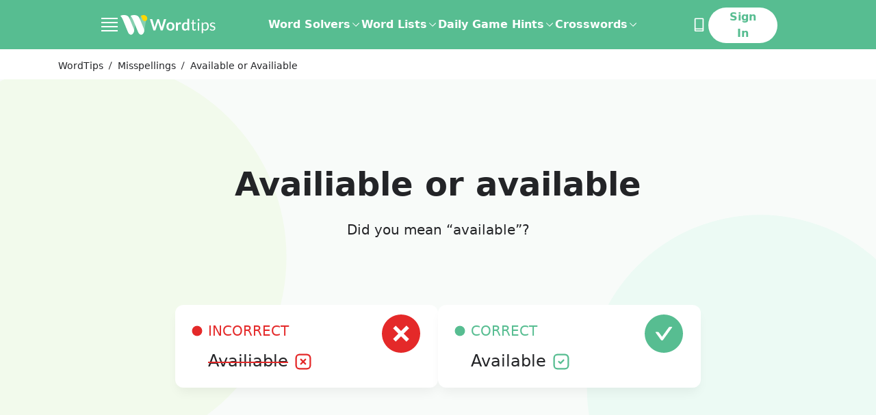

--- FILE ---
content_type: application/javascript; charset=UTF-8
request_url: https://word.tips/_nuxt/00c121e.js
body_size: 1339
content:
(window.webpackJsonp=window.webpackJsonp||[]).push([[94],{918:function(t,e,r){"use strict";r.r(e);r(9),r(6),r(7),r(10),r(5),r(11);var n=r(0),i=r(24),o=r(8),s=(r(34),r(14),r(3),r(33),r(25),r(280),r(86),r(173)),a=r(889),c=r(2);function l(t,e){var r=Object.keys(t);if(Object.getOwnPropertySymbols){var n=Object.getOwnPropertySymbols(t);e&&(n=n.filter((function(e){return Object.getOwnPropertyDescriptor(t,e).enumerable}))),r.push.apply(r,n)}return r}function u(t){for(var e=1;e<arguments.length;e++){var r=null!=arguments[e]?arguments[e]:{};e%2?l(Object(r),!0).forEach((function(e){Object(n.a)(t,e,r[e])})):Object.getOwnPropertyDescriptors?Object.defineProperties(t,Object.getOwnPropertyDescriptors(r)):l(Object(r)).forEach((function(e){Object.defineProperty(t,e,Object.getOwnPropertyDescriptor(r,e))}))}return t}var d={components:{AppLayout:s.default,Misspelling:a.default},asyncData:function(t){return Object(o.a)(regeneratorRuntime.mark((function e(){var r,s,a,c,l,d,p,f,w,h,g,b,m,O,y,j;return regeneratorRuntime.wrap((function(e){for(;;)switch(e.prev=e.next){case 0:return r=t.app,s=t.params,a=t.error,c=t.$prismic,l=s.words.toLowerCase().split("-vs-"),d={statusCode:404,cta:"Explore other misspellings",to:"/spelling/",message:"Page not found! Explore other Misspellings to find what you're looking for."},2!==l.length&&a(d),p=Object(i.a)(l,2),f=p[0],w=p[1],h=function(){var t=Object(o.a)(regeneratorRuntime.mark((function t(e){return regeneratorRuntime.wrap((function(t){for(;;)switch(t.prev=t.next){case 0:return t.next=2,r.$axios.get("".concat(r.$config.dictionaryAPI).concat(e));case 2:return t.abrupt("return",t.sent.data);case 3:case"end":return t.stop()}}),t)})));return function(e){return t.apply(this,arguments)}}(),e.prev=6,e.next=9,Promise.all([h("/misspellings/featured?per=5"),h("/vs/".concat(f,"/").concat(w)),c.api.query([c.predicates.at("document.type","article")],{pageSize:5})]);case 9:return b=e.sent,m=Object(i.a)(b,3),O=m[0],y=m[1],j=m[2],e.abrupt("return",{featured:O.data,related:y.misspellings.related,articles:j.results,definition:(g={},Object(n.a)(g,f,u(u({},y.data[f]),{},{word:f})),Object(n.a)(g,w,u(u({},y.data[w]),{},{word:w})),g),other:y.misspellings.all,word1:f,word2:w});case 17:e.prev=17,e.t0=e.catch(6),console.error(e.t0),a(d);case 21:case"end":return e.stop()}}),e,null,[[6,17]])})))()},data:function(){return{page:{meta_title:"Misspelling",meta_description:"Misspelling",intro_text:"Misspelling"}}},head:function(){return this.definition?{title:"".concat(this.title," | How to spell it? | Spelling"),meta:[{hid:"description",name:"description",content:"".concat(this.title," are two words that are confused and usually misspelled due to their similarity. Check which one to use!")}]}:{}},computed:{wordDefinition1:function(){return this.definition[this.word1]},wordDefinition2:function(){return this.definition[this.word2]},correctWord:function(){return this.wordDefinition1.results&&this.wordDefinition2.results?this.wordDefinition1:[this.wordDefinition1,this.wordDefinition2].find((function(t){return t.results}))||this.wordDefinition1},wrongWord:function(){return this.wordDefinition1.results&&this.wordDefinition2.results?this.wordDefinition2:[this.wordDefinition2,this.wordDefinition1].find((function(t){return!t.results}))||this.wordDefinition2},title:function(){var t,e;return"".concat(Object(c.b)(null===(t=this.correctWord)||void 0===t?void 0:t.word)," or ").concat(Object(c.b)(null===(e=this.wrongWord)||void 0===e?void 0:e.word))}}},p=r(1),f=Object(p.a)(d,(function(){var t=this,e=t._self._c;return e("app-layout",{ref:"app",attrs:{"page-type":"misspelling-word",breadcrumbs:[{text:"Misspellings",url:"/spelling/"},{text:t.title}]}},[t.definition?e("Misspelling",{attrs:{correct:t.correctWord,wrong:t.wrongWord,related:t.related,featured:t.featured,articles:t.articles,other:t.other}}):t._e()],1)}),[],!1,null,null,null);e.default=f.exports}}]);

--- FILE ---
content_type: application/javascript; charset=UTF-8
request_url: https://word.tips/_nuxt/8ac0eac.js
body_size: 4926
content:
(window.webpackJsonp=window.webpackJsonp||[]).push([[26,48,49,50,51,52],{689:function(t,e,r){"use strict";t.exports=function(t,e){return e||(e={}),"string"!=typeof(t=t&&t.__esModule?t.default:t)?t:(/^['"].*['"]$/.test(t)&&(t=t.slice(1,-1)),e.hash&&(t+=e.hash),/["'() \t\n]/.test(t)||e.needQuotes?'"'.concat(t.replace(/"/g,'\\"').replace(/\n/g,"\\n"),'"'):t)}},698:function(t,e,r){var s=r(738);s.__esModule&&(s=s.default),"string"==typeof s&&(s=[[t.i,s,""]]),s.locals&&(t.exports=s.locals);(0,r(32).default)("72ab732e",s,!0,{sourceMap:!1})},732:function(t,e,r){var s=r(26),n=r(27),i=["class","staticClass","style","staticStyle","attrs"];function a(t,e){var r=Object.keys(t);if(Object.getOwnPropertySymbols){var s=Object.getOwnPropertySymbols(t);e&&(s=s.filter((function(e){return Object.getOwnPropertyDescriptor(t,e).enumerable}))),r.push.apply(r,s)}return r}r(14),r(9),r(6),r(7),r(3),r(10),r(5),r(11),t.exports={functional:!0,render:function(t,e){var r=e._c,o=(e._v,e.data),l=e.children,c=void 0===l?[]:l,d=o.class,u=o.staticClass,f=o.style,p=o.staticStyle,v=o.attrs,h=void 0===v?{}:v,b=n(o,i);return r("svg",function(t){for(var e=1;e<arguments.length;e++){var r=null!=arguments[e]?arguments[e]:{};e%2?a(Object(r),!0).forEach((function(e){s(t,e,r[e])})):Object.getOwnPropertyDescriptors?Object.defineProperties(t,Object.getOwnPropertyDescriptors(r)):a(Object(r)).forEach((function(e){Object.defineProperty(t,e,Object.getOwnPropertyDescriptor(r,e))}))}return t}({class:[d,u],style:[f,p],attrs:Object.assign({width:"54",height:"54",viewBox:"0 0 54 54",fill:"none",xmlns:"http://www.w3.org/2000/svg"},h)},b),c.concat([r("path",{attrs:{d:"M46.199 7.91518C35.6898 -2.56808 18.4439 -2.56808 7.93465 7.91518C-2.57457 18.3984 -2.57457 35.6018 7.93465 46.085C18.4439 56.5683 35.4203 56.5683 45.9295 46.085C56.4387 35.6018 56.7082 18.3984 46.199 7.91518ZM34.6119 38.2898L27.0668 30.7633L19.5217 38.2898L15.7492 34.5265L23.2943 27.0001L15.7492 19.4737L19.5217 15.7104L27.0668 23.2369L34.6119 15.7104L38.3844 19.4737L30.8394 27.0001L38.3844 34.5265L34.6119 38.2898Z",fill:"#E42929"}})]))}}},733:function(t,e,r){var s=r(26),n=r(27),i=["class","staticClass","style","staticStyle","attrs"];function a(t,e){var r=Object.keys(t);if(Object.getOwnPropertySymbols){var s=Object.getOwnPropertySymbols(t);e&&(s=s.filter((function(e){return Object.getOwnPropertyDescriptor(t,e).enumerable}))),r.push.apply(r,s)}return r}r(14),r(9),r(6),r(7),r(3),r(10),r(5),r(11),t.exports={functional:!0,render:function(t,e){var r=e._c,o=(e._v,e.data),l=e.children,c=void 0===l?[]:l,d=o.class,u=o.staticClass,f=o.style,p=o.staticStyle,v=o.attrs,h=void 0===v?{}:v,b=n(o,i);return r("svg",function(t){for(var e=1;e<arguments.length;e++){var r=null!=arguments[e]?arguments[e]:{};e%2?a(Object(r),!0).forEach((function(e){s(t,e,r[e])})):Object.getOwnPropertyDescriptors?Object.defineProperties(t,Object.getOwnPropertyDescriptors(r)):a(Object(r)).forEach((function(e){Object.defineProperty(t,e,Object.getOwnPropertyDescriptor(r,e))}))}return t}({class:[d,u],style:[f,p],attrs:Object.assign({width:"54",height:"54",viewBox:"0 0 54 54",fill:"none",xmlns:"http://www.w3.org/2000/svg"},h)},b),c.concat([r("path",{attrs:{d:"M27.0001 0.0527344C12.1189 0.0527344 0.0527344 12.1189 0.0527344 27.0001C0.0527344 41.8813 12.1189 53.9475 27.0001 53.9475C41.8813 53.9475 53.9475 41.8813 53.9475 27.0001C53.9475 12.1189 41.8813 0.0527344 27.0001 0.0527344ZM38.6392 18.2001L25.9715 35.764C25.7945 36.0111 25.5611 36.2125 25.2907 36.3514C25.0203 36.4903 24.7206 36.5628 24.4166 36.5628C24.1126 36.5628 23.813 36.4903 23.5426 36.3514C23.2722 36.2125 23.0388 36.0111 22.8618 35.764L15.361 25.37C15.1324 25.0512 15.361 24.6061 15.752 24.6061H18.573C19.1866 24.6061 19.77 24.9009 20.1309 25.4061L24.4136 31.349L33.8693 18.2362C34.2302 17.7369 34.8076 17.4362 35.4272 17.4362H38.2482C38.6392 17.4362 38.8678 17.8813 38.6392 18.2001Z",fill:"#57BD91"}})]))}}},734:function(t,e,r){var s=r(26),n=r(27),i=["class","staticClass","style","staticStyle","attrs"];function a(t,e){var r=Object.keys(t);if(Object.getOwnPropertySymbols){var s=Object.getOwnPropertySymbols(t);e&&(s=s.filter((function(e){return Object.getOwnPropertyDescriptor(t,e).enumerable}))),r.push.apply(r,s)}return r}r(14),r(9),r(6),r(7),r(3),r(10),r(5),r(11),t.exports={functional:!0,render:function(t,e){var r=e._c,o=(e._v,e.data),l=e.children,c=void 0===l?[]:l,d=o.class,u=o.staticClass,f=o.style,p=o.staticStyle,v=o.attrs,h=void 0===v?{}:v,b=n(o,i);return r("svg",function(t){for(var e=1;e<arguments.length;e++){var r=null!=arguments[e]?arguments[e]:{};e%2?a(Object(r),!0).forEach((function(e){s(t,e,r[e])})):Object.getOwnPropertyDescriptors?Object.defineProperties(t,Object.getOwnPropertyDescriptors(r)):a(Object(r)).forEach((function(e){Object.defineProperty(t,e,Object.getOwnPropertyDescriptor(r,e))}))}return t}({class:[d,u],style:[f,p],attrs:Object.assign({width:"20",height:"21",viewBox:"0 0 20 21",fill:"none",xmlns:"http://www.w3.org/2000/svg"},h)},b),c.concat([r("path",{attrs:{d:"M15 1.5H5C2.79086 1.5 1 3.29086 1 5.5V15.5C1 17.7091 2.79086 19.5 5 19.5H15C17.2091 19.5 19 17.7091 19 15.5V5.5C19 3.29086 17.2091 1.5 15 1.5Z",stroke:"#E42929","stroke-width":"2","stroke-linecap":"round","stroke-linejoin":"round"}}),r("line",{attrs:{x1:"12.8281",y1:"7.67203",x2:"7.17127",y2:"13.3289",stroke:"#E42929","stroke-width":"2","stroke-linecap":"round"}}),r("line",{attrs:{x1:"7.17203",y1:"7.67188",x2:"12.8289",y2:"13.3287",stroke:"#E42929","stroke-width":"2","stroke-linecap":"round"}})]))}}},735:function(t,e,r){var s=r(26),n=r(27),i=["class","staticClass","style","staticStyle","attrs"];function a(t,e){var r=Object.keys(t);if(Object.getOwnPropertySymbols){var s=Object.getOwnPropertySymbols(t);e&&(s=s.filter((function(e){return Object.getOwnPropertyDescriptor(t,e).enumerable}))),r.push.apply(r,s)}return r}r(14),r(9),r(6),r(7),r(3),r(10),r(5),r(11),t.exports={functional:!0,render:function(t,e){var r=e._c,o=(e._v,e.data),l=e.children,c=void 0===l?[]:l,d=o.class,u=o.staticClass,f=o.style,p=o.staticStyle,v=o.attrs,h=void 0===v?{}:v,b=n(o,i);return r("svg",function(t){for(var e=1;e<arguments.length;e++){var r=null!=arguments[e]?arguments[e]:{};e%2?a(Object(r),!0).forEach((function(e){s(t,e,r[e])})):Object.getOwnPropertyDescriptors?Object.defineProperties(t,Object.getOwnPropertyDescriptors(r)):a(Object(r)).forEach((function(e){Object.defineProperty(t,e,Object.getOwnPropertyDescriptor(r,e))}))}return t}({class:[d,u],style:[f,p],attrs:Object.assign({width:"20",height:"21",viewBox:"0 0 20 21",fill:"none",xmlns:"http://www.w3.org/2000/svg"},h)},b),c.concat([r("path",{attrs:{d:"M15 1.5H5C2.79086 1.5 1 3.29086 1 5.5V15.5C1 17.7091 2.79086 19.5 5 19.5H15C17.2091 19.5 19 17.7091 19 15.5V5.5C19 3.29086 17.2091 1.5 15 1.5Z",stroke:"#57BD91","stroke-width":"2","stroke-linecap":"round","stroke-linejoin":"round"}}),r("path",{attrs:{d:"M7 10.5L9.25 12.5L13 8.5",stroke:"#57BD91","stroke-width":"2","stroke-linecap":"round","stroke-linejoin":"round"}})]))}}},736:function(t,e,r){var s=r(26),n=r(27),i=["class","staticClass","style","staticStyle","attrs"];function a(t,e){var r=Object.keys(t);if(Object.getOwnPropertySymbols){var s=Object.getOwnPropertySymbols(t);e&&(s=s.filter((function(e){return Object.getOwnPropertyDescriptor(t,e).enumerable}))),r.push.apply(r,s)}return r}r(14),r(9),r(6),r(7),r(3),r(10),r(5),r(11),t.exports={functional:!0,render:function(t,e){var r=e._c,o=(e._v,e.data),l=e.children,c=void 0===l?[]:l,d=o.class,u=o.staticClass,f=o.style,p=o.staticStyle,v=o.attrs,h=void 0===v?{}:v,b=n(o,i);return r("svg",function(t){for(var e=1;e<arguments.length;e++){var r=null!=arguments[e]?arguments[e]:{};e%2?a(Object(r),!0).forEach((function(e){s(t,e,r[e])})):Object.getOwnPropertyDescriptors?Object.defineProperties(t,Object.getOwnPropertyDescriptors(r)):a(Object(r)).forEach((function(e){Object.defineProperty(t,e,Object.getOwnPropertyDescriptor(r,e))}))}return t}({class:[d,u],style:[f,p],attrs:Object.assign({width:"14",height:"15",viewBox:"0 0 14 15",fill:"none",xmlns:"http://www.w3.org/2000/svg"},h)},b),c.concat([r("circle",{attrs:{cx:"7",cy:"7.5",r:"7",fill:"currentColor"}})]))}}},737:function(t,e,r){"use strict";r(698)},738:function(t,e,r){var s=r(31)((function(t){return t[1]}));s.push([t.i,".shadow[data-v-79364ad8]{box-shadow:0 10px 15px -3px rgba(0,0,0,.05)}",""]),s.locals={},t.exports=s},739:function(t,e,r){var s=r(767);s.__esModule&&(s=s.default),"string"==typeof s&&(s=[[t.i,s,""]]),s.locals&&(t.exports=s.locals);(0,r(32).default)("062a3950",s,!0,{sourceMap:!1})},740:function(t,e,r){var s=r(774);s.__esModule&&(s=s.default),"string"==typeof s&&(s=[[t.i,s,""]]),s.locals&&(t.exports=s.locals);(0,r(32).default)("4424d728",s,!0,{sourceMap:!1})},741:function(t,e,r){var s=r(778);s.__esModule&&(s=s.default),"string"==typeof s&&(s=[[t.i,s,""]]),s.locals&&(t.exports=s.locals);(0,r(32).default)("1e1f903e",s,!0,{sourceMap:!1})},752:function(t,e,r){"use strict";r.r(e);var s=r(732),n=r.n(s),i=r(733),a=r.n(i),o=r(734),l=r.n(o),c=r(735),d=r.n(c),u=r(736),f=r.n(u),p=r(2),v={components:{WrongIcon:n.a,RightIcon:a.a,WrongSmallIcon:l.a,RightSmallIcon:d.a,CircleIcon:f.a},filters:{capitalize:p.b},props:{correct:{type:Object,default:null},wrong:{type:Object,default:null}}},h=(r(737),r(1)),b=Object(h.a)(v,(function(){var t=this,e=t._self._c;return e("div",{staticClass:"words flex mobile:block gap-8 justify-center justify-items-center mt-16 mobile:mt-6 mobile:p-4"},[e("div",{staticClass:"word rounded-xl bg-white w-full max-w-sm p-6 text-left shadow mobile:mb-8 mobile:mx-auto"},[e("div",{staticClass:"float-right m-[-10px] mr-0.5"},[e("WrongIcon",{staticClass:"w-14 h-14"})],1),t._v(" "),e("div",{staticStyle:{color:"#e42929"}},[e("CircleIcon",{staticClass:"inline-block mr-2",staticStyle:{"margin-top":"-4px"},attrs:{width:"16",height:"16"}}),t._v("INCORRECT\n    ")],1),t._v(" "),e("div",{staticClass:"clear-both mt-4"},[e("span",{staticClass:"text-[1.5rem] ml-6 font-medium clear-both",staticStyle:{"text-decoration":"#e42929 line-through"}},[t._v(t._s(t._f("capitalize")(t.wrong.word)))]),t._v(" "),e("WrongSmallIcon",{staticClass:"w-6 h-6 ml-1 inline-block",staticStyle:{"margin-top":"-4px"}})],1)]),t._v(" "),e("div",{staticClass:"word rounded-xl bg-white w-full max-w-sm p-6 text-left shadow mobile:mx-auto"},[e("div",{staticClass:"float-right m-[-10px] mr-0.5"},[e("RightIcon",{staticClass:"w-14 h-14"})],1),t._v(" "),e("div",{staticStyle:{color:"#57bd91"}},[e("CircleIcon",{staticClass:"inline-block mr-2",staticStyle:{"margin-top":"-4px"},attrs:{width:"16",height:"16"}}),t._v("CORRECT\n    ")],1),t._v(" "),e("div",{staticClass:"clear-both mt-4"},[e("span",{staticClass:"text-[1.5rem] ml-6 font-medium clear-both"},[t._v(t._s(t._f("capitalize")(t.correct.word)))]),t._v(" "),e("RightSmallIcon",{staticClass:"w-6 h-6 ml-1 inline-block",staticStyle:{"margin-top":"-4px"}})],1)])])}),[],!1,null,"79364ad8",null);e.default=b.exports},766:function(t,e,r){"use strict";r(739)},767:function(t,e,r){var s=r(31),n=r(689),i=r(768),a=r(769),o=s((function(t){return t[1]})),l=n(i),c=n(a);o.push([t.i,".hero[data-v-6ed81782]{background-color:#f8fbf9;background-image:url("+l+"),url("+c+");background-position:100%,0;background-repeat:no-repeat;background-size:contain}@media(max-width:766px){.hero[data-v-6ed81782]{background-position:100% 100%,0 0;background-size:100%}}",""]),o.locals={},t.exports=o},768:function(t,e,r){t.exports=r.p+"d6494f817af232bd084f79c82494bf2b.svg"},769:function(t,e,r){t.exports=r.p+"03f5b81881c7c2c948e1d8981b60277f.svg"},770:function(t,e,r){t.exports=r.p+"97903c613a2e437177e1f414115aeef7.svg"},771:function(t,e,r){t.exports=r.p+"ce5d48ac26681f8a7c41d13703aefb5e.svg"},772:function(t,e,r){t.exports=r.p+"54e74e674b7a6ad9732d6fabe3407bd4.svg"},773:function(t,e,r){"use strict";r(740)},774:function(t,e,r){var s=r(31)((function(t){return t[1]}));s.push([t.i,'@media(max-width:766px){.entry[data-v-12edc8f6]:before{border-top:1px solid #1b1b1b;content:"";display:block;margin:auto;width:50%}.entry[data-v-12edc8f6]:first-child:before{border-top:none}}.detail[data-v-12edc8f6]{padding:2rem;text-align:center}@media (max-width:767px){.detail[data-v-12edc8f6]{padding-left:0;padding-right:0}}.detail[data-v-12edc8f6]{border-right:1px solid #c6c6c6}.detail>img[data-v-12edc8f6]{display:inline-block}.detail>h3[data-v-12edc8f6]{font-weight:700;margin-bottom:2rem;margin-top:3rem}@media(max-width:766px){.detail[data-v-12edc8f6]{border-bottom:1px solid #c6c6c6;border-right:none}}.detail[data-v-12edc8f6]:last-child{border:none}',""]),s.locals={},t.exports=s},775:function(t,e,r){t.exports=r.p+"93212547ac6cee1a03a5f5c8c7b825ac.svg"},776:function(t,e,r){t.exports=r.p+"9e868826d852e38355b502c6dac73275.svg"},777:function(t,e,r){"use strict";r(741)},778:function(t,e,r){var s=r(31)((function(t){return t[1]}));s.push([t.i,".featured[data-v-2a3d4582]{border-radius:8px}.featured.color-0[data-v-2a3d4582]{background:#f6e2ff}.featured.color-1[data-v-2a3d4582]{background:#f2faec}.featured.color-2[data-v-2a3d4582]{background:#ecfaf4}.related a[data-v-2a3d4582]:hover{-webkit-text-decoration:underline;text-decoration:underline}",""]),s.locals={},t.exports=s},796:function(t,e,r){var s=r(842);s.__esModule&&(s=s.default),"string"==typeof s&&(s=[[t.i,s,""]]),s.locals&&(t.exports=s.locals);(0,r(32).default)("dd985df0",s,!0,{sourceMap:!1})},811:function(t,e,r){"use strict";r.r(e);var s=r(752),n=r(2),i={components:{MisspellingCorrectIncorrect:s.default},filters:{capitalize:n.b},props:{correct:{type:Object,default:null},wrong:{type:Object,default:null}}},a=(r(766),r(1)),o=Object(a.a)(i,(function(){var t=this,e=t._self._c;return e("div",{staticClass:"mb-16 text-center hero"},[e("div",{staticClass:"max-w-[71.25rem] mx-auto flex flex-col justify-center",staticStyle:{"min-height":"80vh"}},[e("h1",{staticClass:"lg:text-[3rem] text-[2.5rem] leading-[3.6rem] font-bold mb-6"},[t._v("\n      "+t._s(t._f("capitalize")(t.wrong.word))+" or "+t._s(t.correct.word)+"\n    ")]),t._v(" "),e("p",{staticClass:"mb-8"},[t._v("Did you mean “"+t._s(t.correct.word)+"”?")]),t._v(" "),e("MisspellingCorrectIncorrect",{attrs:{correct:t.correct,wrong:t.wrong}})],1)])}),[],!1,null,"6ed81782",null);e.default=o.exports},812:function(t,e,r){"use strict";r.r(e);r(40),r(3),r(25);var s={filters:{capitalize:r(2).b},props:{correct:{type:Object,default:null},entry:{type:Object,required:!0}},computed:{synonyms:function(){var t;return null===(t=this.entry)||void 0===t||null===(t=t.entries)||void 0===t||null===(t=t[0])||void 0===t||null===(t=t.senses)||void 0===t||null===(t=t[0])||void 0===t?void 0:t.synonyms},definition:function(){var t;return null===(t=this.entry)||void 0===t||null===(t=t.entries)||void 0===t||null===(t=t[0])||void 0===t||null===(t=t.senses)||void 0===t||null===(t=t[0])||void 0===t||null===(t=t.definitions)||void 0===t?void 0:t[0]},examples:function(){var t;return null===(t=this.entry)||void 0===t||null===(t=t.entries)||void 0===t||null===(t=t[0])||void 0===t||null===(t=t.senses)||void 0===t||null===(t=t[0])||void 0===t?void 0:t.examples}}},n=(r(773),r(1)),i=Object(n.a)(s,(function(){var t=this,e=t._self._c;return e("div",{staticClass:"mt-16 entry"},[e("div",{staticClass:"text-center mb-8 mt-4"},[e("h2",{staticClass:"text-3xl mb-6"},[t._v(t._s(t._f("capitalize")(t.correct.word)))]),t._v(" "),e("span",{staticClass:"italic font-thin"},[t._v(t._s(t.entry.lexicalCategory.text))])]),t._v(" "),e("div",{staticClass:"grid mobile:grid-cols-1 gap-4",class:{"grid-cols-3":!!t.synonyms,"grid-cols-2":!t.synonyms}},[e("div",{staticClass:"detail"},[e("img",{attrs:{src:r(770),width:"74",height:"74"}}),t._v(" "),e("h3",[t._v("Definition:")]),t._v(" "),e("p",{staticClass:"text-left leading-[2rem] mobile:text-center"},[t._v("\n        "+t._s(t._f("capitalize")(t.definition))+"\n      ")])]),t._v(" "),e("div",{staticClass:"detail"},[e("img",{attrs:{src:r(771),width:"74",height:"74"}}),t._v(" "),e("h3",[t._v("Examples:")]),t._v(" "),e("div",{staticClass:"text-left leading-[2rem]"},[e("ol",{staticStyle:{"list-style":"auto","padding-inline-start":"40px"}},t._l(t.examples,(function(r,s){return e("li",{key:"ex-"+s},[t._v("\n            "+t._s(t._f("capitalize")(r.text))+"\n          ")])})),0)])]),t._v(" "),t.synonyms?e("div",{staticClass:"detail"},[e("img",{attrs:{src:r(772),width:"74",height:"74"}}),t._v(" "),e("h3",[t._v("Synonyms:")]),t._v(" "),e("div",{staticClass:"text-left leading-[2rem]"},[e("ul",{staticStyle:{"list-style":"disc","padding-inline-start":"40px"}},t._l(t.synonyms.slice(0,4),(function(r,s){return e("li",{key:"ex-"+s},[t._v("\n            "+t._s(t._f("capitalize")(r.text))+"\n          ")])})),0)])]):t._e()])])}),[],!1,null,"12edc8f6",null);e.default=i.exports},813:function(t,e,r){"use strict";r.r(e);var s={filters:{capitalize:r(2).b},props:{faqs:{type:Array,required:!0}},data:function(){return{currentFaq:0}}},n=r(1),i=Object(n.a)(s,(function(){var t=this,e=t._self._c;return e("div",{staticClass:"mt-16"},[e("h2",{staticClass:"text-center font-bold text-3xl mb-6"},[t._v("FAQ's")]),t._v(" "),e("div",{staticClass:"max-w-3xl mx-auto"},t._l(t.faqs,(function(s,n){return e("div",{key:"faq"+n,staticClass:"clear-both mb-6",class:{expanded:t.currentFaq==n}},[e("div",{staticClass:"mb-2"},[e("span",{staticClass:"font-bold"},[t._v(t._s(s.title))]),t._v(" "),e("img",{staticClass:"float-right m-[-4px]",class:{hidden:t.currentFaq!=n},attrs:{src:r(775),width:"36",height:"36"},on:{click:function(e){t.currentFaq=null}}}),t._v(" "),e("img",{staticClass:"float-right m-[-4px]",class:{hidden:t.currentFaq==n},attrs:{src:r(776),width:"36",height:"36"},on:{click:function(e){t.currentFaq=n}}})]),t._v(" "),e("p",{staticClass:"clear-both",class:{hidden:t.currentFaq!=n}},[t._v("\n        "+t._s(t._f("capitalize")(s.text))+"\n      ")])])})),0)])}),[],!1,null,null,null);e.default=i.exports},814:function(t,e,r){"use strict";r.r(e);r(40);var s={props:{featured:{type:Array,default:null},related:{type:Array,default:null},articles:{type:Array,default:null},other:{type:Array,default:null}}},n=(r(777),r(1)),i=Object(n.a)(s,(function(){var t=this,e=t._self._c;return e("div",{staticClass:"grid grid-flow-row-dense grid-cols-3 mobile:grid-cols-1 gap-4 text-center"},[t.featured?e("div",{staticClass:"featured p-8 min-h-min shrink-0 color-0"},[e("h2",{staticClass:"mb-12 font-bold"},[t._v("Featured Misspellings")]),t._v(" "),t._l(t.featured,(function(r){return e("div",{key:"feat"+r.path,staticClass:"text-center"},[e("nuxt-link",{staticClass:"leading-[3rem]",attrs:{to:"/spelling/".concat(r.path,"/")}},[t._v(t._s(r.word1)+" or "+t._s(r.word2))])],1)}))],2):t._e(),t._v(" "),t.related&&t.related.length?e("div",{staticClass:"featured p-8 min-h-min shrink-0 color-1"},[e("h2",{staticClass:"mb-12 font-bold"},[t._v("Related Misspellings")]),t._v(" "),t._l(t.related.slice(0,5),(function(r){return e("div",{key:"feat"+r.path,staticClass:"text-center"},[e("nuxt-link",{staticClass:"leading-[3rem]",attrs:{to:"/spelling/".concat(r.path,"/")}},[t._v(t._s(r.word1)+" or "+t._s(r.word2))])],1)}))],2):t._e(),t._v(" "),t.other&&t.other.length?e("div",{staticClass:"featured p-8 min-h-min shrink-0 color-2"},[e("h2",{staticClass:"mb-12 font-bold"},[t._v("Other Misspellings")]),t._v(" "),t._l(t.other.slice(0,5),(function(r){return e("div",{key:"other-"+r.path,staticClass:"text-center"},[e("nuxt-link",{staticClass:"leading-[3rem]",attrs:{to:"/spelling/".concat(r.path,"/")}},[t._v(t._s(r.word1)+" or "+t._s(r.word2))])],1)}))],2):t.articles?e("div",{staticClass:"featured p-8 min-h-min shrink-0 color-2"},[e("h2",{staticClass:"mb-12 font-bold"},[t._v("Grammar Rules And Examples")]),t._v(" "),t._l(t.articles.slice(0,5),(function(r){return e("div",{key:"feat"+r.uid,staticClass:"text-center truncate"},[e("a",{staticClass:"leading-[3rem]",attrs:{href:t.$prismic.getArticleLink(r)}},[t._v(t._s(r.data.meta_title))])])}))],2):t._e()])}),[],!1,null,"2a3d4582",null);e.default=i.exports},841:function(t,e,r){"use strict";r(796)},842:function(t,e,r){var s=r(31)((function(t){return t[1]}));s.push([t.i,".separator[data-v-18e3dbf8]{border-bottom:1px solid #c6c6c6;width:80%}@media(max-width:766px){.separator[data-v-18e3dbf8]{width:100%}}",""]),s.locals={},t.exports=s},889:function(t,e,r){"use strict";r.r(e);r(3),r(25),r(7),r(14),r(35);var s=r(811),n=r(812),i=r(813),a=r(814),o=r(65),l=r(2),c=r(261),d={components:{Hero:s.default,WContainer:o.default,Entry:n.default,FAQs:i.default,MoreLists:a.default},filters:{capitalize:l.b},props:{correct:{type:Object,default:null},wrong:{type:Object,default:null},featured:{type:Array,default:null},related:{type:Array,default:null},articles:{type:Array,default:null},other:{type:Array,default:null}},head:function(){return{script:[{json:this.structuredData,type:"application/ld+json"}]}},computed:{entries:function(){var t,e=this;return null===(t=this.correct)||void 0===t||null===(t=t.results)||void 0===t?void 0:t[0].lexicalEntries.filter((function(t){return!!e.getDefinition(t)}))},faqs:function(){var t,e,r,s,n=[],i=null===(t=this.correct)||void 0===t||null===(t=t.results)||void 0===t||null===(t=t[0])||void 0===t||null===(t=t.lexicalEntries)||void 0===t||null===(t=t[0])||void 0===t||null===(t=t.entries)||void 0===t?void 0:t[0];n.push({title:"Is it ".concat(this.wrong.word," or ").concat(this.correct.word,"?"),text:"The correct word is ".concat(this.correct.word)});var a=(null==i||null===(e=i.pronunciations)||void 0===e||null===(e=e[0])||void 0===e?void 0:e.phoneticSpelling)||(null==i||null===(r=i.senses)||void 0===r||null===(r=r[0])||void 0===r||null===(r=r.pronunciations)||void 0===r||null===(r=r[0])||void 0===r?void 0:r.phoneticSpelling);return a&&n.push({title:"How to pronounce ".concat(this.correct.word,"?"),text:"The correct pronunciation is ".concat(a)}),n.push({title:"What does ".concat(this.correct.word," mean?"),text:null==i||null===(s=i.senses)||void 0===s||null===(s=s[0])||void 0===s||null===(s=s.definitions)||void 0===s?void 0:s[0]}),n},structuredData:function(){var t=this.faqs.map((function(t){return{question:t.title,answer:t.text}}));return Object(c.b)({questions:t})}},methods:{getDefinition:function(t){var e;return null===(e=t.entries)||void 0===e||null===(e=e[0].senses)||void 0===e||null===(e=e[0].definitions)||void 0===e?void 0:e[0]}}},u=(r(841),r(1)),f=Object(u.a)(d,(function(){var t=this,e=t._self._c;return e("div",[e("Hero",{attrs:{correct:t.correct,wrong:t.wrong}}),t._v(" "),e("w-container",{attrs:{classes:"pb-12"}},[t._l(t.entries,(function(r,s){return e("Entry",{key:"entry"+s,attrs:{entry:r,correct:t.correct}})})),t._v(" "),e("FAQs",{attrs:{faqs:t.faqs}}),t._v(" "),e("div",{staticClass:"separator my-16 mx-auto"}),t._v(" "),e("MoreLists",{attrs:{featured:t.featured,related:t.related,other:t.other,articles:t.articles}})],2)],1)}),[],!1,null,"18e3dbf8",null);e.default=f.exports}}]);